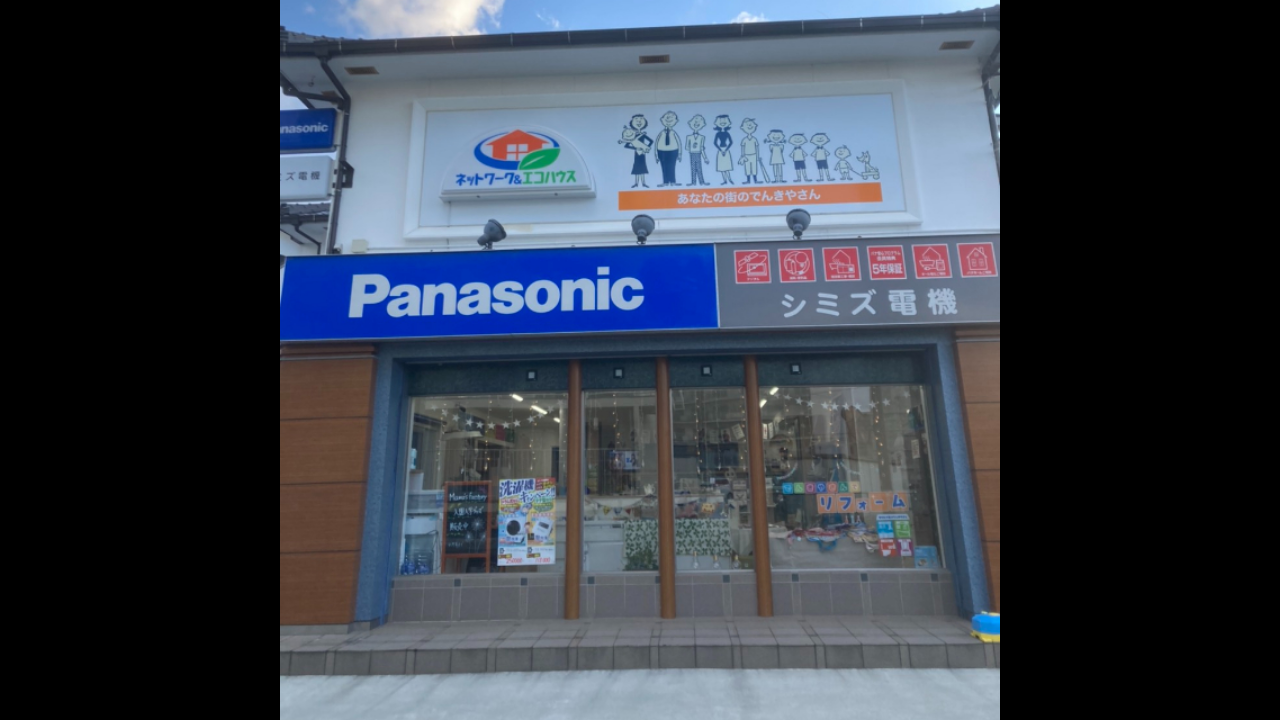

--- FILE ---
content_type: text/html; charset=utf-8
request_url: https://page.line.me/303mxtcx/profile/img
body_size: 6949
content:
<!DOCTYPE html><html lang="en"><script id="oa-script-list" type="application/json">https://page.line-scdn.net/_next/static/chunks/pages/_app-c0b699a9d6347812.js,https://page.line-scdn.net/_next/static/chunks/pages/%5BsearchId%5D/profile/img-5420dcdf93fa9498.js</script><head><meta charSet="UTF-8"/><meta name="viewport" content="width=device-width,initial-scale=1,minimum-scale=1,maximum-scale=1,user-scalable=no,viewport-fit=cover"/><link rel="apple-touch-icon" sizes="180x180" href="https://page.line-scdn.net/favicons/apple-touch-icon.png"/><link rel="icon" type="image/png" sizes="32x32" href="https://page.line-scdn.net/favicons/favicon-32x32.png"/><link rel="icon" type="image/png" sizes="16x16" href="https://page.line-scdn.net/favicons/favicon-16x16.png&quot;"/><link rel="mask-icon" href="https://page.line-scdn.net/favicons/safari-pinned-tab.svg" color="#4ecd00"/><link rel="shortcut icon" href="https://page.line-scdn.net/favicons/favicon.ico"/><meta name="theme-color" content="#ffffff"/><meta property="og:image" content="https://page-share.line.me//%40303mxtcx/global/og_image.png?ts=1769859311931"/><meta name="twitter:card" content="summary_large_image"/><link rel="stylesheet" href="https://unpkg.com/swiper@6.8.1/swiper-bundle.min.css"/><title>シミズ電機 | LINE Official Account</title><meta property="og:title" content="シミズ電機 | LINE Official Account"/><meta name="twitter:title" content="シミズ電機 | LINE Official Account"/><link rel="canonical" href="https://page.line.me/303mxtcx/profile/img"/><meta property="line:service_name" content="Official Account"/><meta name="description" content="シミズ電機&#x27;s LINE official account profile page. Add them as a friend for the latest news."/><link rel="preload" as="image" href="https://voom-obs.line-scdn.net/r/myhome/hex/16378340985416861555bd45237t0edb8476_19cc4053t0edb84a5/w750" media="(max-width: 720px)"/><link rel="preload" as="image" href="https://voom-obs.line-scdn.net/r/myhome/hex/16378340985416861555bd45237t0edb8476_19cc4053t0edb84a5/w960" media="(min-width: 720.1px)"/><meta name="next-head-count" content="19"/><link rel="preload" href="https://page.line-scdn.net/_next/static/css/5066c0effeea9cdd.css" as="style"/><link rel="stylesheet" href="https://page.line-scdn.net/_next/static/css/5066c0effeea9cdd.css" data-n-g=""/><link rel="preload" href="https://page.line-scdn.net/_next/static/css/f1585048c0ed3de6.css" as="style"/><link rel="stylesheet" href="https://page.line-scdn.net/_next/static/css/f1585048c0ed3de6.css" data-n-p=""/><noscript data-n-css=""></noscript><script defer="" nomodule="" src="https://page.line-scdn.net/_next/static/chunks/polyfills-c67a75d1b6f99dc8.js"></script><script src="https://page.line-scdn.net/_next/static/chunks/webpack-53e0f634be95aa19.js" defer=""></script><script src="https://page.line-scdn.net/_next/static/chunks/framework-5d5971fdfab04833.js" defer=""></script><script src="https://page.line-scdn.net/_next/static/chunks/main-34d3f9ccc87faeb3.js" defer=""></script><script src="https://page.line-scdn.net/_next/static/chunks/137-ae3cbf072ff48020.js" defer=""></script><script src="https://page.line-scdn.net/_next/static/bbauL09QAT8MhModpG-Ma/_buildManifest.js" defer=""></script><script src="https://page.line-scdn.net/_next/static/bbauL09QAT8MhModpG-Ma/_ssgManifest.js" defer=""></script></head><body class=""><div id="__next"><div class="wrap_viewer" style="--profile-button-color:#06c755"><header id="header" class="header header_web"><div class="header_wrap"><span class="header_logo"><svg xmlns="http://www.w3.org/2000/svg" fill="none" viewBox="0 0 250 17" class="header_logo_image" role="img" aria-label="LINE OFFICIAL ACCOUNT" title="LINE OFFICIAL ACCOUNT"><path fill="#000" d="M.118 16V1.204H3.88v11.771h6.121V16zm11.607 0V1.204h3.763V16zm6.009 0V1.204h3.189l5.916 8.541h.072V1.204h3.753V16h-3.158l-5.947-8.634h-.072V16zm15.176 0V1.204h10.14v3.025h-6.377V7.15h5.998v2.83h-5.998v2.994h6.378V16zm23.235.267c-4.491 0-7.3-2.943-7.3-7.66v-.02c0-4.707 2.83-7.65 7.3-7.65 4.502 0 7.311 2.943 7.311 7.65v.02c0 4.717-2.8 7.66-7.311 7.66m0-3.118c2.153 0 3.486-1.763 3.486-4.542v-.02c0-2.8-1.363-4.533-3.486-4.533-2.102 0-3.466 1.723-3.466 4.532v.02c0 2.81 1.354 4.543 3.466 4.543M65.291 16V1.204h10.07v3.025h-6.306v3.373h5.732v2.881h-5.732V16zm11.731 0V1.204h10.07v3.025h-6.307v3.373h5.732v2.881h-5.732V16zm11.73 0V1.204h3.764V16zm12.797.267c-4.44 0-7.198-2.84-7.198-7.67v-.01c0-4.83 2.779-7.65 7.198-7.65 3.866 0 6.542 2.481 6.676 5.793v.103h-3.62l-.021-.154c-.235-1.538-1.312-2.625-3.035-2.625-2.06 0-3.363 1.692-3.363 4.522v.01c0 2.861 1.313 4.563 3.374 4.563 1.63 0 2.789-1.015 3.045-2.666l.02-.112h3.62l-.01.112c-.133 3.312-2.84 5.784-6.686 5.784m8.47-.267V1.204h3.763V16zm5.189 0 4.983-14.796h4.604L129.778 16h-3.947l-.923-3.25h-4.83l-.923 3.25zm7.249-11.577-1.6 5.62h3.271l-1.599-5.62zM131.204 16V1.204h3.763v11.771h6.121V16zm14.868 0 4.983-14.796h4.604L160.643 16h-3.948l-.923-3.25h-4.83L150.02 16zm7.249-11.577-1.599 5.62h3.271l-1.6-5.62zm14.653 11.844c-4.44 0-7.198-2.84-7.198-7.67v-.01c0-4.83 2.779-7.65 7.198-7.65 3.866 0 6.542 2.481 6.675 5.793v.103h-3.619l-.021-.154c-.236-1.538-1.312-2.625-3.035-2.625-2.061 0-3.363 1.692-3.363 4.522v.01c0 2.861 1.312 4.563 3.373 4.563 1.631 0 2.789-1.015 3.046-2.666l.02-.112h3.62l-.01.112c-.134 3.312-2.841 5.784-6.686 5.784m15.258 0c-4.44 0-7.198-2.84-7.198-7.67v-.01c0-4.83 2.778-7.65 7.198-7.65 3.866 0 6.542 2.481 6.675 5.793v.103h-3.619l-.021-.154c-.236-1.538-1.312-2.625-3.035-2.625-2.061 0-3.363 1.692-3.363 4.522v.01c0 2.861 1.312 4.563 3.373 4.563 1.631 0 2.789-1.015 3.046-2.666l.02-.112h3.62l-.011.112c-.133 3.312-2.84 5.784-6.685 5.784m15.36 0c-4.491 0-7.3-2.943-7.3-7.66v-.02c0-4.707 2.83-7.65 7.3-7.65 4.502 0 7.311 2.943 7.311 7.65v.02c0 4.717-2.799 7.66-7.311 7.66m0-3.118c2.154 0 3.487-1.763 3.487-4.542v-.02c0-2.8-1.364-4.533-3.487-4.533-2.102 0-3.466 1.723-3.466 4.532v.02c0 2.81 1.354 4.543 3.466 4.543m15.514 3.118c-3.855 0-6.367-2.184-6.367-5.517V1.204h3.763v9.187c0 1.723.923 2.758 2.615 2.758 1.681 0 2.604-1.035 2.604-2.758V1.204h3.763v9.546c0 3.322-2.491 5.517-6.378 5.517M222.73 16V1.204h3.189l5.916 8.541h.072V1.204h3.753V16h-3.158l-5.947-8.634h-.072V16zm18.611 0V4.229h-4.081V1.204h11.915v3.025h-4.081V16z"></path></svg></span></div></header><div class="viewer zoom"><div class="lst_viewer"><div class="viewer_item"><picture class="picture"><img class="image" alt="" src="https://profile.line-scdn.net/0hurcH4myVKl1eMTxxpe9VCmJ0JDApHywVJgdtOiwwcmxyUT0DMF9gM3g2cGQgBTkDYFBsPn0wcW8k?0"/></picture></div></div></div></div></div><script src="https://static.line-scdn.net/liff/edge/versions/2.27.1/sdk.js"></script><script src="https://static.line-scdn.net/uts/edge/stable/uts.js"></script><script id="__NEXT_DATA__" type="application/json">{"props":{"pageProps":{"initialDataString":"{\"lang\":\"en\",\"origin\":\"web\",\"opener\":{},\"device\":\"Desktop\",\"lineAppVersion\":\"\",\"requestedSearchId\":\"303mxtcx\",\"openQrModal\":false,\"isBusinessAccountLineMeDomain\":false,\"account\":{\"accountInfo\":{\"id\":\"580963752071559\",\"countryCode\":\"JP\",\"managingCountryCode\":null,\"basicSearchId\":\"@303mxtcx\",\"subPageId\":\"580963752071560\",\"profileConfig\":{\"activateSearchId\":true,\"activateFollowerCount\":false},\"shareInfoImage\":\"https://page-share.line.me//%40303mxtcx/global/og_image.png?ts=1769859311931\",\"friendCount\":76},\"profile\":{\"type\":\"basic\",\"name\":\"シミズ電機\",\"badgeType\":\"certified\",\"profileImg\":{\"original\":\"https://profile.line-scdn.net/0hurcH4myVKl1eMTxxpe9VCmJ0JDApHywVJgdtOiwwcmxyUT0DMF9gM3g2cGQgBTkDYFBsPn0wcW8k\",\"thumbs\":{\"xSmall\":\"https://profile.line-scdn.net/0hurcH4myVKl1eMTxxpe9VCmJ0JDApHywVJgdtOiwwcmxyUT0DMF9gM3g2cGQgBTkDYFBsPn0wcW8k/preview\",\"small\":\"https://profile.line-scdn.net/0hurcH4myVKl1eMTxxpe9VCmJ0JDApHywVJgdtOiwwcmxyUT0DMF9gM3g2cGQgBTkDYFBsPn0wcW8k/preview\",\"mid\":\"https://profile.line-scdn.net/0hurcH4myVKl1eMTxxpe9VCmJ0JDApHywVJgdtOiwwcmxyUT0DMF9gM3g2cGQgBTkDYFBsPn0wcW8k/preview\",\"large\":\"https://profile.line-scdn.net/0hurcH4myVKl1eMTxxpe9VCmJ0JDApHywVJgdtOiwwcmxyUT0DMF9gM3g2cGQgBTkDYFBsPn0wcW8k/preview\",\"xLarge\":\"https://profile.line-scdn.net/0hurcH4myVKl1eMTxxpe9VCmJ0JDApHywVJgdtOiwwcmxyUT0DMF9gM3g2cGQgBTkDYFBsPn0wcW8k/preview\",\"xxLarge\":\"https://profile.line-scdn.net/0hurcH4myVKl1eMTxxpe9VCmJ0JDApHywVJgdtOiwwcmxyUT0DMF9gM3g2cGQgBTkDYFBsPn0wcW8k/preview\"}},\"btnList\":[{\"type\":\"chat\",\"color\":\"#3c3e43\",\"chatReplyTimeDisplay\":false},{\"type\":\"home\",\"color\":\"#3c3e43\"}],\"buttonColor\":null,\"info\":{\"statusMsg\":\"\",\"basicInfo\":null},\"oaCallable\":false,\"floatingBarMessageList\":[],\"actionButtonServiceUrls\":[{\"buttonType\":\"HOME\",\"url\":\"https://line.me/R/home/public/main?id=303mxtcx\"}],\"displayInformation\":{\"workingTime\":null,\"budget\":null,\"callType\":null,\"oaCallable\":false,\"oaCallAnyway\":false,\"tel\":null,\"website\":null,\"address\":null,\"newAddress\":null,\"oldAddressDeprecated\":false}},\"pluginList\":[{\"type\":\"media\",\"id\":\"580963752071561\",\"content\":{\"itemList\":[{\"type\":\"media\",\"id\":\"1163783416605088300\",\"srcType\":\"timeline\",\"item\":{\"type\":\"photo\",\"body\":\"お客様への感謝を込めて、明日から三日間。\\nお客様大感謝を開催いたします。\\n多くのお客様のご来店をスタッフ一同心よりお待ちしております。\",\"img\":{\"original\":\"https://voom-obs.line-scdn.net/r/myhome/hex/16378340985416861555bd45237t0edb8476_19cc4053t0edb84a5\",\"thumbs\":{\"xSmall\":\"https://voom-obs.line-scdn.net/r/myhome/hex/16378340985416861555bd45237t0edb8476_19cc4053t0edb84a5/w100\",\"small\":\"https://voom-obs.line-scdn.net/r/myhome/hex/16378340985416861555bd45237t0edb8476_19cc4053t0edb84a5/w240\",\"mid\":\"https://voom-obs.line-scdn.net/r/myhome/hex/16378340985416861555bd45237t0edb8476_19cc4053t0edb84a5/w480\",\"large\":\"https://voom-obs.line-scdn.net/r/myhome/hex/16378340985416861555bd45237t0edb8476_19cc4053t0edb84a5/w750\",\"xLarge\":\"https://voom-obs.line-scdn.net/r/myhome/hex/16378340985416861555bd45237t0edb8476_19cc4053t0edb84a5/w960\",\"xxLarge\":\"https://voom-obs.line-scdn.net/r/myhome/hex/16378340985416861555bd45237t0edb8476_19cc4053t0edb84a5/w2400\"}}}},{\"type\":\"media\",\"id\":\"1163522809605087500\",\"srcType\":\"timeline\",\"item\":{\"type\":\"photo\",\"body\":\"11月1日から12月31日まで\\n松山市プレミアム付商品券が当店でもご利用できます。\\nプレミアム率20%の共通券と\\nプレミアム率30%の限定券両方がご利用いただけます。\\n\\n是非この機会に当店をご利用ください(^^)\",\"img\":{\"original\":\"https://voom-obs.line-scdn.net/r/myhome/hex/16352271300168619855cc37374t0eb3bcee_19d01857t0eb3c0b0\",\"thumbs\":{\"xSmall\":\"https://voom-obs.line-scdn.net/r/myhome/hex/16352271300168619855cc37374t0eb3bcee_19d01857t0eb3c0b0/w100\",\"small\":\"https://voom-obs.line-scdn.net/r/myhome/hex/16352271300168619855cc37374t0eb3bcee_19d01857t0eb3c0b0/w240\",\"mid\":\"https://voom-obs.line-scdn.net/r/myhome/hex/16352271300168619855cc37374t0eb3bcee_19d01857t0eb3c0b0/w480\",\"large\":\"https://voom-obs.line-scdn.net/r/myhome/hex/16352271300168619855cc37374t0eb3bcee_19d01857t0eb3c0b0/w750\",\"xLarge\":\"https://voom-obs.line-scdn.net/r/myhome/hex/16352271300168619855cc37374t0eb3bcee_19d01857t0eb3c0b0/w960\",\"xxLarge\":\"https://voom-obs.line-scdn.net/r/myhome/hex/16352271300168619855cc37374t0eb3bcee_19d01857t0eb3c0b0/w2400\"}}}},{\"type\":\"media\",\"id\":\"1162399798505089500\",\"srcType\":\"timeline\",\"item\":{\"type\":\"photo\",\"body\":\"本日6月18日から20日まで\\n当店で夏のパナソニックフェアを開催しています。\\n\\n今回はパナソニック節水型トイレアラウーノを展示しています。\\n\\n自宅時間が増え電気代、水道代が気になる方は是非この機会にご覧になってください。\\n\\n3日間お待ちしています。\",\"img\":{\"original\":\"https://voom-obs.line-scdn.net/r/myhome/hex/162399763463524846122663242t0e0863e0_19c94037t0e086510\",\"thumbs\":{\"xSmall\":\"https://voom-obs.line-scdn.net/r/myhome/hex/162399763463524846122663242t0e0863e0_19c94037t0e086510/w100\",\"small\":\"https://voom-obs.line-scdn.net/r/myhome/hex/162399763463524846122663242t0e0863e0_19c94037t0e086510/w240\",\"mid\":\"https://voom-obs.line-scdn.net/r/myhome/hex/162399763463524846122663242t0e0863e0_19c94037t0e086510/w480\",\"large\":\"https://voom-obs.line-scdn.net/r/myhome/hex/162399763463524846122663242t0e0863e0_19c94037t0e086510/w750\",\"xLarge\":\"https://voom-obs.line-scdn.net/r/myhome/hex/162399763463524846122663242t0e0863e0_19c94037t0e086510/w960\",\"xxLarge\":\"https://voom-obs.line-scdn.net/r/myhome/hex/162399763463524846122663242t0e0863e0_19c94037t0e086510/w2400\"}}}}]}},{\"type\":\"recommendation\",\"id\":\"RecommendationPlugin\",\"content\":{\"i2i\":{\"itemList\":[{\"accountId\":\"098kbtod\",\"name\":\"ケーズデンキ\",\"img\":{\"original\":\"https://profile.line-scdn.net/0h2wkMI-68bVhWNHj7g2oSD2pxYzUhGmsQLgIqPScxMzhzBHgNaloqOXA1Oj99DX8OOVBya3Y2Yzh4\",\"thumbs\":{\"xSmall\":\"https://profile.line-scdn.net/0h2wkMI-68bVhWNHj7g2oSD2pxYzUhGmsQLgIqPScxMzhzBHgNaloqOXA1Oj99DX8OOVBya3Y2Yzh4/preview\",\"small\":\"https://profile.line-scdn.net/0h2wkMI-68bVhWNHj7g2oSD2pxYzUhGmsQLgIqPScxMzhzBHgNaloqOXA1Oj99DX8OOVBya3Y2Yzh4/preview\",\"mid\":\"https://profile.line-scdn.net/0h2wkMI-68bVhWNHj7g2oSD2pxYzUhGmsQLgIqPScxMzhzBHgNaloqOXA1Oj99DX8OOVBya3Y2Yzh4/preview\",\"large\":\"https://profile.line-scdn.net/0h2wkMI-68bVhWNHj7g2oSD2pxYzUhGmsQLgIqPScxMzhzBHgNaloqOXA1Oj99DX8OOVBya3Y2Yzh4/preview\",\"xLarge\":\"https://profile.line-scdn.net/0h2wkMI-68bVhWNHj7g2oSD2pxYzUhGmsQLgIqPScxMzhzBHgNaloqOXA1Oj99DX8OOVBya3Y2Yzh4/preview\",\"xxLarge\":\"https://profile.line-scdn.net/0h2wkMI-68bVhWNHj7g2oSD2pxYzUhGmsQLgIqPScxMzhzBHgNaloqOXA1Oj99DX8OOVBya3Y2Yzh4/preview\"}},\"badgeType\":\"certified\",\"friendCount\":1926671,\"pluginIconList\":[]},{\"accountId\":\"634oqtiy\",\"name\":\"ドン・キホーテ Don Quijote\",\"img\":{\"original\":\"https://profile.line-scdn.net/0hb14xFE7jPR4JASIRM7tCSTVEM3N-LztWcWcgKCtSMCtzNy0bNm4iey4ENHx3Y3oYMDN0KCoHNH4i\",\"thumbs\":{\"xSmall\":\"https://profile.line-scdn.net/0hb14xFE7jPR4JASIRM7tCSTVEM3N-LztWcWcgKCtSMCtzNy0bNm4iey4ENHx3Y3oYMDN0KCoHNH4i/preview\",\"small\":\"https://profile.line-scdn.net/0hb14xFE7jPR4JASIRM7tCSTVEM3N-LztWcWcgKCtSMCtzNy0bNm4iey4ENHx3Y3oYMDN0KCoHNH4i/preview\",\"mid\":\"https://profile.line-scdn.net/0hb14xFE7jPR4JASIRM7tCSTVEM3N-LztWcWcgKCtSMCtzNy0bNm4iey4ENHx3Y3oYMDN0KCoHNH4i/preview\",\"large\":\"https://profile.line-scdn.net/0hb14xFE7jPR4JASIRM7tCSTVEM3N-LztWcWcgKCtSMCtzNy0bNm4iey4ENHx3Y3oYMDN0KCoHNH4i/preview\",\"xLarge\":\"https://profile.line-scdn.net/0hb14xFE7jPR4JASIRM7tCSTVEM3N-LztWcWcgKCtSMCtzNy0bNm4iey4ENHx3Y3oYMDN0KCoHNH4i/preview\",\"xxLarge\":\"https://profile.line-scdn.net/0hb14xFE7jPR4JASIRM7tCSTVEM3N-LztWcWcgKCtSMCtzNy0bNm4iey4ENHx3Y3oYMDN0KCoHNH4i/preview\"}},\"badgeType\":\"certified\",\"friendCount\":1519139,\"pluginIconList\":[]},{\"accountId\":\"750njypa\",\"name\":\"ニトリ\",\"img\":{\"original\":\"https://profile.line-scdn.net/0h6KhmjiNEaWRVFESqwWMWM2lRZwkiOm8sLXMuUXQQMFd_cy8yOXFzUSAUMAFwdHtnPXJ0ViQQMlN5\",\"thumbs\":{\"xSmall\":\"https://profile.line-scdn.net/0h6KhmjiNEaWRVFESqwWMWM2lRZwkiOm8sLXMuUXQQMFd_cy8yOXFzUSAUMAFwdHtnPXJ0ViQQMlN5/preview\",\"small\":\"https://profile.line-scdn.net/0h6KhmjiNEaWRVFESqwWMWM2lRZwkiOm8sLXMuUXQQMFd_cy8yOXFzUSAUMAFwdHtnPXJ0ViQQMlN5/preview\",\"mid\":\"https://profile.line-scdn.net/0h6KhmjiNEaWRVFESqwWMWM2lRZwkiOm8sLXMuUXQQMFd_cy8yOXFzUSAUMAFwdHtnPXJ0ViQQMlN5/preview\",\"large\":\"https://profile.line-scdn.net/0h6KhmjiNEaWRVFESqwWMWM2lRZwkiOm8sLXMuUXQQMFd_cy8yOXFzUSAUMAFwdHtnPXJ0ViQQMlN5/preview\",\"xLarge\":\"https://profile.line-scdn.net/0h6KhmjiNEaWRVFESqwWMWM2lRZwkiOm8sLXMuUXQQMFd_cy8yOXFzUSAUMAFwdHtnPXJ0ViQQMlN5/preview\",\"xxLarge\":\"https://profile.line-scdn.net/0h6KhmjiNEaWRVFESqwWMWM2lRZwkiOm8sLXMuUXQQMFd_cy8yOXFzUSAUMAFwdHtnPXJ0ViQQMlN5/preview\"}},\"badgeType\":\"premium\",\"friendCount\":31646818,\"pluginIconList\":[]},{\"accountId\":\"396fvvrf\",\"name\":\"一番くじ\",\"img\":{\"original\":\"https://profile.line-scdn.net/0hdqX-PnAWO15lVCpElpVECVkRNTMSej0WHTR3MBAAYWodZnhfDTJ2MBJcMGxNMyhYWGJ3MBUEMj1K\",\"thumbs\":{\"xSmall\":\"https://profile.line-scdn.net/0hdqX-PnAWO15lVCpElpVECVkRNTMSej0WHTR3MBAAYWodZnhfDTJ2MBJcMGxNMyhYWGJ3MBUEMj1K/preview\",\"small\":\"https://profile.line-scdn.net/0hdqX-PnAWO15lVCpElpVECVkRNTMSej0WHTR3MBAAYWodZnhfDTJ2MBJcMGxNMyhYWGJ3MBUEMj1K/preview\",\"mid\":\"https://profile.line-scdn.net/0hdqX-PnAWO15lVCpElpVECVkRNTMSej0WHTR3MBAAYWodZnhfDTJ2MBJcMGxNMyhYWGJ3MBUEMj1K/preview\",\"large\":\"https://profile.line-scdn.net/0hdqX-PnAWO15lVCpElpVECVkRNTMSej0WHTR3MBAAYWodZnhfDTJ2MBJcMGxNMyhYWGJ3MBUEMj1K/preview\",\"xLarge\":\"https://profile.line-scdn.net/0hdqX-PnAWO15lVCpElpVECVkRNTMSej0WHTR3MBAAYWodZnhfDTJ2MBJcMGxNMyhYWGJ3MBUEMj1K/preview\",\"xxLarge\":\"https://profile.line-scdn.net/0hdqX-PnAWO15lVCpElpVECVkRNTMSej0WHTR3MBAAYWodZnhfDTJ2MBJcMGxNMyhYWGJ3MBUEMj1K/preview\"}},\"badgeType\":\"premium\",\"friendCount\":10993302,\"pluginIconList\":[]},{\"accountId\":\"cmv5320i\",\"name\":\"アエナ\",\"img\":{\"original\":\"https://profile.line-scdn.net/0h8y8hdk7lZ1YFEUr3ge4YATlUaTtyP2EefXUqYykZaWR7JHJQPnIpOCFEazJ6JikHbXd4ZHBDPmAh\",\"thumbs\":{\"xSmall\":\"https://profile.line-scdn.net/0h8y8hdk7lZ1YFEUr3ge4YATlUaTtyP2EefXUqYykZaWR7JHJQPnIpOCFEazJ6JikHbXd4ZHBDPmAh/preview\",\"small\":\"https://profile.line-scdn.net/0h8y8hdk7lZ1YFEUr3ge4YATlUaTtyP2EefXUqYykZaWR7JHJQPnIpOCFEazJ6JikHbXd4ZHBDPmAh/preview\",\"mid\":\"https://profile.line-scdn.net/0h8y8hdk7lZ1YFEUr3ge4YATlUaTtyP2EefXUqYykZaWR7JHJQPnIpOCFEazJ6JikHbXd4ZHBDPmAh/preview\",\"large\":\"https://profile.line-scdn.net/0h8y8hdk7lZ1YFEUr3ge4YATlUaTtyP2EefXUqYykZaWR7JHJQPnIpOCFEazJ6JikHbXd4ZHBDPmAh/preview\",\"xLarge\":\"https://profile.line-scdn.net/0h8y8hdk7lZ1YFEUr3ge4YATlUaTtyP2EefXUqYykZaWR7JHJQPnIpOCFEazJ6JikHbXd4ZHBDPmAh/preview\",\"xxLarge\":\"https://profile.line-scdn.net/0h8y8hdk7lZ1YFEUr3ge4YATlUaTtyP2EefXUqYykZaWR7JHJQPnIpOCFEazJ6JikHbXd4ZHBDPmAh/preview\"}},\"badgeType\":\"certified\",\"friendCount\":4139277,\"pluginIconList\":[]},{\"accountId\":\"hyo0054v\",\"name\":\"セカンドストリート\",\"img\":{\"original\":\"https://profile.line-scdn.net/0hL38kLW_XExwFEj-UosRsSzlXHXFyPBVUfX0OeXARTCUrIFYeaXQJLyIaTSh8dgEZO3ZVfSgWHXl4\",\"thumbs\":{\"xSmall\":\"https://profile.line-scdn.net/0hL38kLW_XExwFEj-UosRsSzlXHXFyPBVUfX0OeXARTCUrIFYeaXQJLyIaTSh8dgEZO3ZVfSgWHXl4/preview\",\"small\":\"https://profile.line-scdn.net/0hL38kLW_XExwFEj-UosRsSzlXHXFyPBVUfX0OeXARTCUrIFYeaXQJLyIaTSh8dgEZO3ZVfSgWHXl4/preview\",\"mid\":\"https://profile.line-scdn.net/0hL38kLW_XExwFEj-UosRsSzlXHXFyPBVUfX0OeXARTCUrIFYeaXQJLyIaTSh8dgEZO3ZVfSgWHXl4/preview\",\"large\":\"https://profile.line-scdn.net/0hL38kLW_XExwFEj-UosRsSzlXHXFyPBVUfX0OeXARTCUrIFYeaXQJLyIaTSh8dgEZO3ZVfSgWHXl4/preview\",\"xLarge\":\"https://profile.line-scdn.net/0hL38kLW_XExwFEj-UosRsSzlXHXFyPBVUfX0OeXARTCUrIFYeaXQJLyIaTSh8dgEZO3ZVfSgWHXl4/preview\",\"xxLarge\":\"https://profile.line-scdn.net/0hL38kLW_XExwFEj-UosRsSzlXHXFyPBVUfX0OeXARTCUrIFYeaXQJLyIaTSh8dgEZO3ZVfSgWHXl4/preview\"}},\"badgeType\":\"certified\",\"friendCount\":3277673,\"pluginIconList\":[]},{\"accountId\":\"206divyc\",\"name\":\"DECORTÉ\",\"img\":{\"original\":\"https://profile.line-scdn.net/0hBrRSZ9hAHV1vKgufbGhiClNvEzAYBBsVFxlUO0MsQ2hFEgkKA01WaBopS29AGlMIV0VXPRp_EzoV\",\"thumbs\":{\"xSmall\":\"https://profile.line-scdn.net/0hBrRSZ9hAHV1vKgufbGhiClNvEzAYBBsVFxlUO0MsQ2hFEgkKA01WaBopS29AGlMIV0VXPRp_EzoV/preview\",\"small\":\"https://profile.line-scdn.net/0hBrRSZ9hAHV1vKgufbGhiClNvEzAYBBsVFxlUO0MsQ2hFEgkKA01WaBopS29AGlMIV0VXPRp_EzoV/preview\",\"mid\":\"https://profile.line-scdn.net/0hBrRSZ9hAHV1vKgufbGhiClNvEzAYBBsVFxlUO0MsQ2hFEgkKA01WaBopS29AGlMIV0VXPRp_EzoV/preview\",\"large\":\"https://profile.line-scdn.net/0hBrRSZ9hAHV1vKgufbGhiClNvEzAYBBsVFxlUO0MsQ2hFEgkKA01WaBopS29AGlMIV0VXPRp_EzoV/preview\",\"xLarge\":\"https://profile.line-scdn.net/0hBrRSZ9hAHV1vKgufbGhiClNvEzAYBBsVFxlUO0MsQ2hFEgkKA01WaBopS29AGlMIV0VXPRp_EzoV/preview\",\"xxLarge\":\"https://profile.line-scdn.net/0hBrRSZ9hAHV1vKgufbGhiClNvEzAYBBsVFxlUO0MsQ2hFEgkKA01WaBopS29AGlMIV0VXPRp_EzoV/preview\"}},\"badgeType\":\"certified\",\"friendCount\":2258803,\"pluginIconList\":[]},{\"accountId\":\"znn3774h\",\"name\":\"OK自動車\",\"img\":{\"original\":\"https://profile.line-scdn.net/0h57g8uh5OahhaQXuuF0sVT2YEZHUtb2xQIicgKywUZnsgcC9PMnBwfSxBPSB0dSseNHcsLHhCM311\",\"thumbs\":{\"xSmall\":\"https://profile.line-scdn.net/0h57g8uh5OahhaQXuuF0sVT2YEZHUtb2xQIicgKywUZnsgcC9PMnBwfSxBPSB0dSseNHcsLHhCM311/preview\",\"small\":\"https://profile.line-scdn.net/0h57g8uh5OahhaQXuuF0sVT2YEZHUtb2xQIicgKywUZnsgcC9PMnBwfSxBPSB0dSseNHcsLHhCM311/preview\",\"mid\":\"https://profile.line-scdn.net/0h57g8uh5OahhaQXuuF0sVT2YEZHUtb2xQIicgKywUZnsgcC9PMnBwfSxBPSB0dSseNHcsLHhCM311/preview\",\"large\":\"https://profile.line-scdn.net/0h57g8uh5OahhaQXuuF0sVT2YEZHUtb2xQIicgKywUZnsgcC9PMnBwfSxBPSB0dSseNHcsLHhCM311/preview\",\"xLarge\":\"https://profile.line-scdn.net/0h57g8uh5OahhaQXuuF0sVT2YEZHUtb2xQIicgKywUZnsgcC9PMnBwfSxBPSB0dSseNHcsLHhCM311/preview\",\"xxLarge\":\"https://profile.line-scdn.net/0h57g8uh5OahhaQXuuF0sVT2YEZHUtb2xQIicgKywUZnsgcC9PMnBwfSxBPSB0dSseNHcsLHhCM311/preview\"}},\"badgeType\":\"certified\",\"friendCount\":815,\"pluginIconList\":[]},{\"accountId\":\"ztj6439z\",\"name\":\"ワークウェイ高松中央店\",\"img\":{\"original\":\"https://profile.line-scdn.net/0h46R4g2-DaxlvTUHiFNwUTlMIZXQYY21RFyN2K0gYPH5EfngYUygtdk9IPCsSKXxPUywkLxofNHsW\",\"thumbs\":{\"xSmall\":\"https://profile.line-scdn.net/0h46R4g2-DaxlvTUHiFNwUTlMIZXQYY21RFyN2K0gYPH5EfngYUygtdk9IPCsSKXxPUywkLxofNHsW/preview\",\"small\":\"https://profile.line-scdn.net/0h46R4g2-DaxlvTUHiFNwUTlMIZXQYY21RFyN2K0gYPH5EfngYUygtdk9IPCsSKXxPUywkLxofNHsW/preview\",\"mid\":\"https://profile.line-scdn.net/0h46R4g2-DaxlvTUHiFNwUTlMIZXQYY21RFyN2K0gYPH5EfngYUygtdk9IPCsSKXxPUywkLxofNHsW/preview\",\"large\":\"https://profile.line-scdn.net/0h46R4g2-DaxlvTUHiFNwUTlMIZXQYY21RFyN2K0gYPH5EfngYUygtdk9IPCsSKXxPUywkLxofNHsW/preview\",\"xLarge\":\"https://profile.line-scdn.net/0h46R4g2-DaxlvTUHiFNwUTlMIZXQYY21RFyN2K0gYPH5EfngYUygtdk9IPCsSKXxPUywkLxofNHsW/preview\",\"xxLarge\":\"https://profile.line-scdn.net/0h46R4g2-DaxlvTUHiFNwUTlMIZXQYY21RFyN2K0gYPH5EfngYUygtdk9IPCsSKXxPUywkLxofNHsW/preview\"}},\"badgeType\":\"certified\",\"friendCount\":1772,\"pluginIconList\":[\"coupon\",\"rewardCard\"]},{\"accountId\":\"597vzwhe\",\"name\":\"保内町商工会\",\"img\":{\"original\":\"https://profile.line-scdn.net/0hBdxHOIFGHUtFMQoyBzJiHHl0EyYyHxsDPVACeWYzEX5tBVpJLVUBLmY1Sik8B1JKfgRQLDQ0Q3Ng\",\"thumbs\":{\"xSmall\":\"https://profile.line-scdn.net/0hBdxHOIFGHUtFMQoyBzJiHHl0EyYyHxsDPVACeWYzEX5tBVpJLVUBLmY1Sik8B1JKfgRQLDQ0Q3Ng/preview\",\"small\":\"https://profile.line-scdn.net/0hBdxHOIFGHUtFMQoyBzJiHHl0EyYyHxsDPVACeWYzEX5tBVpJLVUBLmY1Sik8B1JKfgRQLDQ0Q3Ng/preview\",\"mid\":\"https://profile.line-scdn.net/0hBdxHOIFGHUtFMQoyBzJiHHl0EyYyHxsDPVACeWYzEX5tBVpJLVUBLmY1Sik8B1JKfgRQLDQ0Q3Ng/preview\",\"large\":\"https://profile.line-scdn.net/0hBdxHOIFGHUtFMQoyBzJiHHl0EyYyHxsDPVACeWYzEX5tBVpJLVUBLmY1Sik8B1JKfgRQLDQ0Q3Ng/preview\",\"xLarge\":\"https://profile.line-scdn.net/0hBdxHOIFGHUtFMQoyBzJiHHl0EyYyHxsDPVACeWYzEX5tBVpJLVUBLmY1Sik8B1JKfgRQLDQ0Q3Ng/preview\",\"xxLarge\":\"https://profile.line-scdn.net/0hBdxHOIFGHUtFMQoyBzJiHHl0EyYyHxsDPVACeWYzEX5tBVpJLVUBLmY1Sik8B1JKfgRQLDQ0Q3Ng/preview\"}},\"badgeType\":\"certified\",\"friendCount\":174,\"pluginIconList\":[]},{\"accountId\":\"858wazpl\",\"name\":\"(有)池田クリーニング店 東大洲店\",\"img\":{\"original\":\"https://profile.line-scdn.net/0hmhSbZjM9MkduGyAPDeJNEFJePCoZNTQPFn14dEMfa3dDLyZEB3gtJxkdaSAQfHMRB3ovdEMfanAX\",\"thumbs\":{\"xSmall\":\"https://profile.line-scdn.net/0hmhSbZjM9MkduGyAPDeJNEFJePCoZNTQPFn14dEMfa3dDLyZEB3gtJxkdaSAQfHMRB3ovdEMfanAX/preview\",\"small\":\"https://profile.line-scdn.net/0hmhSbZjM9MkduGyAPDeJNEFJePCoZNTQPFn14dEMfa3dDLyZEB3gtJxkdaSAQfHMRB3ovdEMfanAX/preview\",\"mid\":\"https://profile.line-scdn.net/0hmhSbZjM9MkduGyAPDeJNEFJePCoZNTQPFn14dEMfa3dDLyZEB3gtJxkdaSAQfHMRB3ovdEMfanAX/preview\",\"large\":\"https://profile.line-scdn.net/0hmhSbZjM9MkduGyAPDeJNEFJePCoZNTQPFn14dEMfa3dDLyZEB3gtJxkdaSAQfHMRB3ovdEMfanAX/preview\",\"xLarge\":\"https://profile.line-scdn.net/0hmhSbZjM9MkduGyAPDeJNEFJePCoZNTQPFn14dEMfa3dDLyZEB3gtJxkdaSAQfHMRB3ovdEMfanAX/preview\",\"xxLarge\":\"https://profile.line-scdn.net/0hmhSbZjM9MkduGyAPDeJNEFJePCoZNTQPFn14dEMfa3dDLyZEB3gtJxkdaSAQfHMRB3ovdEMfanAX/preview\"}},\"badgeType\":\"certified\",\"friendCount\":372,\"pluginIconList\":[\"rewardCard\"]},{\"accountId\":\"617kzalj\",\"name\":\"タイヤ館 松山\",\"img\":{\"original\":\"https://profile.line-scdn.net/0hOypRnUL_EFZNKwKcJMhvAXFuHjs6BRYeNRhcZDwqTjJpGFJUIx9cYG4sHmI0E1VQdxkLZzt8HmEy\",\"thumbs\":{\"xSmall\":\"https://profile.line-scdn.net/0hOypRnUL_EFZNKwKcJMhvAXFuHjs6BRYeNRhcZDwqTjJpGFJUIx9cYG4sHmI0E1VQdxkLZzt8HmEy/preview\",\"small\":\"https://profile.line-scdn.net/0hOypRnUL_EFZNKwKcJMhvAXFuHjs6BRYeNRhcZDwqTjJpGFJUIx9cYG4sHmI0E1VQdxkLZzt8HmEy/preview\",\"mid\":\"https://profile.line-scdn.net/0hOypRnUL_EFZNKwKcJMhvAXFuHjs6BRYeNRhcZDwqTjJpGFJUIx9cYG4sHmI0E1VQdxkLZzt8HmEy/preview\",\"large\":\"https://profile.line-scdn.net/0hOypRnUL_EFZNKwKcJMhvAXFuHjs6BRYeNRhcZDwqTjJpGFJUIx9cYG4sHmI0E1VQdxkLZzt8HmEy/preview\",\"xLarge\":\"https://profile.line-scdn.net/0hOypRnUL_EFZNKwKcJMhvAXFuHjs6BRYeNRhcZDwqTjJpGFJUIx9cYG4sHmI0E1VQdxkLZzt8HmEy/preview\",\"xxLarge\":\"https://profile.line-scdn.net/0hOypRnUL_EFZNKwKcJMhvAXFuHjs6BRYeNRhcZDwqTjJpGFJUIx9cYG4sHmI0E1VQdxkLZzt8HmEy/preview\"}},\"badgeType\":\"certified\",\"friendCount\":545,\"pluginIconList\":[]},{\"accountId\":\"119ahqip\",\"name\":\"ビースリー高松三越店\",\"img\":{\"original\":\"https://profile.line-scdn.net/0hl0vksxQcMx9LEiRIXA9MSHdXPXI8PDVXM3d5fWoSaypjIn0dI3V5ejwVPns0cSBPJyArcWoVbyZn\",\"thumbs\":{\"xSmall\":\"https://profile.line-scdn.net/0hl0vksxQcMx9LEiRIXA9MSHdXPXI8PDVXM3d5fWoSaypjIn0dI3V5ejwVPns0cSBPJyArcWoVbyZn/preview\",\"small\":\"https://profile.line-scdn.net/0hl0vksxQcMx9LEiRIXA9MSHdXPXI8PDVXM3d5fWoSaypjIn0dI3V5ejwVPns0cSBPJyArcWoVbyZn/preview\",\"mid\":\"https://profile.line-scdn.net/0hl0vksxQcMx9LEiRIXA9MSHdXPXI8PDVXM3d5fWoSaypjIn0dI3V5ejwVPns0cSBPJyArcWoVbyZn/preview\",\"large\":\"https://profile.line-scdn.net/0hl0vksxQcMx9LEiRIXA9MSHdXPXI8PDVXM3d5fWoSaypjIn0dI3V5ejwVPns0cSBPJyArcWoVbyZn/preview\",\"xLarge\":\"https://profile.line-scdn.net/0hl0vksxQcMx9LEiRIXA9MSHdXPXI8PDVXM3d5fWoSaypjIn0dI3V5ejwVPns0cSBPJyArcWoVbyZn/preview\",\"xxLarge\":\"https://profile.line-scdn.net/0hl0vksxQcMx9LEiRIXA9MSHdXPXI8PDVXM3d5fWoSaypjIn0dI3V5ejwVPns0cSBPJyArcWoVbyZn/preview\"}},\"badgeType\":\"certified\",\"friendCount\":1149,\"pluginIconList\":[]},{\"accountId\":\"528esavy\",\"name\":\"イズミヤ\",\"img\":{\"original\":\"https://profile.line-scdn.net/0hXMHFJuNwB2J1PxVc32N4NUl6CQ8CEQEqDQxABVk-DFMNBxQyT1wdAAVoCgVeD0hkQA1NDFg4CloK\",\"thumbs\":{\"xSmall\":\"https://profile.line-scdn.net/0hXMHFJuNwB2J1PxVc32N4NUl6CQ8CEQEqDQxABVk-DFMNBxQyT1wdAAVoCgVeD0hkQA1NDFg4CloK/preview\",\"small\":\"https://profile.line-scdn.net/0hXMHFJuNwB2J1PxVc32N4NUl6CQ8CEQEqDQxABVk-DFMNBxQyT1wdAAVoCgVeD0hkQA1NDFg4CloK/preview\",\"mid\":\"https://profile.line-scdn.net/0hXMHFJuNwB2J1PxVc32N4NUl6CQ8CEQEqDQxABVk-DFMNBxQyT1wdAAVoCgVeD0hkQA1NDFg4CloK/preview\",\"large\":\"https://profile.line-scdn.net/0hXMHFJuNwB2J1PxVc32N4NUl6CQ8CEQEqDQxABVk-DFMNBxQyT1wdAAVoCgVeD0hkQA1NDFg4CloK/preview\",\"xLarge\":\"https://profile.line-scdn.net/0hXMHFJuNwB2J1PxVc32N4NUl6CQ8CEQEqDQxABVk-DFMNBxQyT1wdAAVoCgVeD0hkQA1NDFg4CloK/preview\",\"xxLarge\":\"https://profile.line-scdn.net/0hXMHFJuNwB2J1PxVc32N4NUl6CQ8CEQEqDQxABVk-DFMNBxQyT1wdAAVoCgVeD0hkQA1NDFg4CloK/preview\"}},\"badgeType\":\"certified\",\"friendCount\":335831,\"pluginIconList\":[]},{\"accountId\":\"757kvubp\",\"name\":\"アルビオン\",\"img\":{\"original\":\"https://profile.line-scdn.net/0hiMAJXm3vNmJ8Myb4YsRJNUB2OA8LHTAqBFJ7V1xhbVRUA3ExQFErA1E3PFJZASQySVB6AQ1kbgcE\",\"thumbs\":{\"xSmall\":\"https://profile.line-scdn.net/0hiMAJXm3vNmJ8Myb4YsRJNUB2OA8LHTAqBFJ7V1xhbVRUA3ExQFErA1E3PFJZASQySVB6AQ1kbgcE/preview\",\"small\":\"https://profile.line-scdn.net/0hiMAJXm3vNmJ8Myb4YsRJNUB2OA8LHTAqBFJ7V1xhbVRUA3ExQFErA1E3PFJZASQySVB6AQ1kbgcE/preview\",\"mid\":\"https://profile.line-scdn.net/0hiMAJXm3vNmJ8Myb4YsRJNUB2OA8LHTAqBFJ7V1xhbVRUA3ExQFErA1E3PFJZASQySVB6AQ1kbgcE/preview\",\"large\":\"https://profile.line-scdn.net/0hiMAJXm3vNmJ8Myb4YsRJNUB2OA8LHTAqBFJ7V1xhbVRUA3ExQFErA1E3PFJZASQySVB6AQ1kbgcE/preview\",\"xLarge\":\"https://profile.line-scdn.net/0hiMAJXm3vNmJ8Myb4YsRJNUB2OA8LHTAqBFJ7V1xhbVRUA3ExQFErA1E3PFJZASQySVB6AQ1kbgcE/preview\",\"xxLarge\":\"https://profile.line-scdn.net/0hiMAJXm3vNmJ8Myb4YsRJNUB2OA8LHTAqBFJ7V1xhbVRUA3ExQFErA1E3PFJZASQySVB6AQ1kbgcE/preview\"}},\"badgeType\":\"certified\",\"friendCount\":691548,\"pluginIconList\":[]},{\"accountId\":\"723bzbsm\",\"name\":\"阪急オアシス\",\"img\":{\"original\":\"https://profile.line-scdn.net/0hrEQ2eiBvLWpsSwSAKFBSPVAOIwcbZSsiFChiWEhCJg1EfG48BywyW0xLcl9BfmI8Un9jDB4cclpG\",\"thumbs\":{\"xSmall\":\"https://profile.line-scdn.net/0hrEQ2eiBvLWpsSwSAKFBSPVAOIwcbZSsiFChiWEhCJg1EfG48BywyW0xLcl9BfmI8Un9jDB4cclpG/preview\",\"small\":\"https://profile.line-scdn.net/0hrEQ2eiBvLWpsSwSAKFBSPVAOIwcbZSsiFChiWEhCJg1EfG48BywyW0xLcl9BfmI8Un9jDB4cclpG/preview\",\"mid\":\"https://profile.line-scdn.net/0hrEQ2eiBvLWpsSwSAKFBSPVAOIwcbZSsiFChiWEhCJg1EfG48BywyW0xLcl9BfmI8Un9jDB4cclpG/preview\",\"large\":\"https://profile.line-scdn.net/0hrEQ2eiBvLWpsSwSAKFBSPVAOIwcbZSsiFChiWEhCJg1EfG48BywyW0xLcl9BfmI8Un9jDB4cclpG/preview\",\"xLarge\":\"https://profile.line-scdn.net/0hrEQ2eiBvLWpsSwSAKFBSPVAOIwcbZSsiFChiWEhCJg1EfG48BywyW0xLcl9BfmI8Un9jDB4cclpG/preview\",\"xxLarge\":\"https://profile.line-scdn.net/0hrEQ2eiBvLWpsSwSAKFBSPVAOIwcbZSsiFChiWEhCJg1EfG48BywyW0xLcl9BfmI8Un9jDB4cclpG/preview\"}},\"badgeType\":\"certified\",\"friendCount\":378133,\"pluginIconList\":[]},{\"accountId\":\"767wkiao\",\"name\":\"tula tula\",\"img\":{\"original\":\"https://profile.line-scdn.net/0hIG-Gjx_AFmgQPgN4LDBpPyx7GAVnEBAgaA0LWzdtHVFqCANtJVBeCzU6QVs-CgJpe1tQCGY6Tlpu\",\"thumbs\":{\"xSmall\":\"https://profile.line-scdn.net/0hIG-Gjx_AFmgQPgN4LDBpPyx7GAVnEBAgaA0LWzdtHVFqCANtJVBeCzU6QVs-CgJpe1tQCGY6Tlpu/preview\",\"small\":\"https://profile.line-scdn.net/0hIG-Gjx_AFmgQPgN4LDBpPyx7GAVnEBAgaA0LWzdtHVFqCANtJVBeCzU6QVs-CgJpe1tQCGY6Tlpu/preview\",\"mid\":\"https://profile.line-scdn.net/0hIG-Gjx_AFmgQPgN4LDBpPyx7GAVnEBAgaA0LWzdtHVFqCANtJVBeCzU6QVs-CgJpe1tQCGY6Tlpu/preview\",\"large\":\"https://profile.line-scdn.net/0hIG-Gjx_AFmgQPgN4LDBpPyx7GAVnEBAgaA0LWzdtHVFqCANtJVBeCzU6QVs-CgJpe1tQCGY6Tlpu/preview\",\"xLarge\":\"https://profile.line-scdn.net/0hIG-Gjx_AFmgQPgN4LDBpPyx7GAVnEBAgaA0LWzdtHVFqCANtJVBeCzU6QVs-CgJpe1tQCGY6Tlpu/preview\",\"xxLarge\":\"https://profile.line-scdn.net/0hIG-Gjx_AFmgQPgN4LDBpPyx7GAVnEBAgaA0LWzdtHVFqCANtJVBeCzU6QVs-CgJpe1tQCGY6Tlpu/preview\"}},\"badgeType\":\"certified\",\"friendCount\":612,\"pluginIconList\":[]},{\"accountId\":\"625glhnj\",\"name\":\"香一＝鉄板炭火居食処＝\",\"img\":{\"original\":\"https://profile.line-scdn.net/0hbj-yfvNwPUUQAC6UIetCEixFMyhnLjsNaDEiczYBNHJpMXoVLzQmJDcGZ3NvZ3NBKWcgIT1VY3dp\",\"thumbs\":{\"xSmall\":\"https://profile.line-scdn.net/0hbj-yfvNwPUUQAC6UIetCEixFMyhnLjsNaDEiczYBNHJpMXoVLzQmJDcGZ3NvZ3NBKWcgIT1VY3dp/preview\",\"small\":\"https://profile.line-scdn.net/0hbj-yfvNwPUUQAC6UIetCEixFMyhnLjsNaDEiczYBNHJpMXoVLzQmJDcGZ3NvZ3NBKWcgIT1VY3dp/preview\",\"mid\":\"https://profile.line-scdn.net/0hbj-yfvNwPUUQAC6UIetCEixFMyhnLjsNaDEiczYBNHJpMXoVLzQmJDcGZ3NvZ3NBKWcgIT1VY3dp/preview\",\"large\":\"https://profile.line-scdn.net/0hbj-yfvNwPUUQAC6UIetCEixFMyhnLjsNaDEiczYBNHJpMXoVLzQmJDcGZ3NvZ3NBKWcgIT1VY3dp/preview\",\"xLarge\":\"https://profile.line-scdn.net/0hbj-yfvNwPUUQAC6UIetCEixFMyhnLjsNaDEiczYBNHJpMXoVLzQmJDcGZ3NvZ3NBKWcgIT1VY3dp/preview\",\"xxLarge\":\"https://profile.line-scdn.net/0hbj-yfvNwPUUQAC6UIetCEixFMyhnLjsNaDEiczYBNHJpMXoVLzQmJDcGZ3NvZ3NBKWcgIT1VY3dp/preview\"}},\"badgeType\":\"certified\",\"friendCount\":302,\"pluginIconList\":[\"rewardCard\"]},{\"accountId\":\"787wljro\",\"name\":\"Hair comfort Mocha\",\"img\":{\"original\":\"https://profile.line-scdn.net/0hnc3i1j3xMUwOECO5RL1OGzJVPyF5PjcEdnZ9eigTZiwidX8cZn8qLS8YbHl3dCUdOyYpI3sTZnwq\",\"thumbs\":{\"xSmall\":\"https://profile.line-scdn.net/0hnc3i1j3xMUwOECO5RL1OGzJVPyF5PjcEdnZ9eigTZiwidX8cZn8qLS8YbHl3dCUdOyYpI3sTZnwq/preview\",\"small\":\"https://profile.line-scdn.net/0hnc3i1j3xMUwOECO5RL1OGzJVPyF5PjcEdnZ9eigTZiwidX8cZn8qLS8YbHl3dCUdOyYpI3sTZnwq/preview\",\"mid\":\"https://profile.line-scdn.net/0hnc3i1j3xMUwOECO5RL1OGzJVPyF5PjcEdnZ9eigTZiwidX8cZn8qLS8YbHl3dCUdOyYpI3sTZnwq/preview\",\"large\":\"https://profile.line-scdn.net/0hnc3i1j3xMUwOECO5RL1OGzJVPyF5PjcEdnZ9eigTZiwidX8cZn8qLS8YbHl3dCUdOyYpI3sTZnwq/preview\",\"xLarge\":\"https://profile.line-scdn.net/0hnc3i1j3xMUwOECO5RL1OGzJVPyF5PjcEdnZ9eigTZiwidX8cZn8qLS8YbHl3dCUdOyYpI3sTZnwq/preview\",\"xxLarge\":\"https://profile.line-scdn.net/0hnc3i1j3xMUwOECO5RL1OGzJVPyF5PjcEdnZ9eigTZiwidX8cZn8qLS8YbHl3dCUdOyYpI3sTZnwq/preview\"}},\"badgeType\":\"certified\",\"friendCount\":513,\"pluginIconList\":[]},{\"accountId\":\"nid1195r\",\"name\":\"Yahoo!ショッピング\",\"img\":{\"original\":\"https://profile.line-scdn.net/0hXBp69WT8B21NTxJMBgB4OnEKCQA6YQElNSEYWWgYXFRjexQ7JSxLXmsfXwkyfRJrInxNCGsbDltg\",\"thumbs\":{\"xSmall\":\"https://profile.line-scdn.net/0hXBp69WT8B21NTxJMBgB4OnEKCQA6YQElNSEYWWgYXFRjexQ7JSxLXmsfXwkyfRJrInxNCGsbDltg/preview\",\"small\":\"https://profile.line-scdn.net/0hXBp69WT8B21NTxJMBgB4OnEKCQA6YQElNSEYWWgYXFRjexQ7JSxLXmsfXwkyfRJrInxNCGsbDltg/preview\",\"mid\":\"https://profile.line-scdn.net/0hXBp69WT8B21NTxJMBgB4OnEKCQA6YQElNSEYWWgYXFRjexQ7JSxLXmsfXwkyfRJrInxNCGsbDltg/preview\",\"large\":\"https://profile.line-scdn.net/0hXBp69WT8B21NTxJMBgB4OnEKCQA6YQElNSEYWWgYXFRjexQ7JSxLXmsfXwkyfRJrInxNCGsbDltg/preview\",\"xLarge\":\"https://profile.line-scdn.net/0hXBp69WT8B21NTxJMBgB4OnEKCQA6YQElNSEYWWgYXFRjexQ7JSxLXmsfXwkyfRJrInxNCGsbDltg/preview\",\"xxLarge\":\"https://profile.line-scdn.net/0hXBp69WT8B21NTxJMBgB4OnEKCQA6YQElNSEYWWgYXFRjexQ7JSxLXmsfXwkyfRJrInxNCGsbDltg/preview\"}},\"badgeType\":\"premium\",\"friendCount\":18640777,\"pluginIconList\":[]},{\"accountId\":\"060kxrpu\",\"name\":\"今治カントリー俱楽部\",\"img\":{\"original\":\"https://profile.line-scdn.net/0hcQXK4ZKiPH5lMirY9tFDKVl3MhMSHDo2HV0gTxRlakwdUnwpXgFwS0RmZU9PBCh4UFVwTBRnZRtO\",\"thumbs\":{\"xSmall\":\"https://profile.line-scdn.net/0hcQXK4ZKiPH5lMirY9tFDKVl3MhMSHDo2HV0gTxRlakwdUnwpXgFwS0RmZU9PBCh4UFVwTBRnZRtO/preview\",\"small\":\"https://profile.line-scdn.net/0hcQXK4ZKiPH5lMirY9tFDKVl3MhMSHDo2HV0gTxRlakwdUnwpXgFwS0RmZU9PBCh4UFVwTBRnZRtO/preview\",\"mid\":\"https://profile.line-scdn.net/0hcQXK4ZKiPH5lMirY9tFDKVl3MhMSHDo2HV0gTxRlakwdUnwpXgFwS0RmZU9PBCh4UFVwTBRnZRtO/preview\",\"large\":\"https://profile.line-scdn.net/0hcQXK4ZKiPH5lMirY9tFDKVl3MhMSHDo2HV0gTxRlakwdUnwpXgFwS0RmZU9PBCh4UFVwTBRnZRtO/preview\",\"xLarge\":\"https://profile.line-scdn.net/0hcQXK4ZKiPH5lMirY9tFDKVl3MhMSHDo2HV0gTxRlakwdUnwpXgFwS0RmZU9PBCh4UFVwTBRnZRtO/preview\",\"xxLarge\":\"https://profile.line-scdn.net/0hcQXK4ZKiPH5lMirY9tFDKVl3MhMSHDo2HV0gTxRlakwdUnwpXgFwS0RmZU9PBCh4UFVwTBRnZRtO/preview\"}},\"badgeType\":\"certified\",\"friendCount\":1214,\"pluginIconList\":[]}],\"recommendationCreatedDate\":\"20260131\"}}}]},\"userRelation\":{\"friendshipType\":\"unknown\",\"favorite\":\"unknown\"}}","lang":"en","bodyAttributes":"","i18n":null}},"page":"/[searchId]/profile/img","query":{"searchId":"303mxtcx"},"buildId":"bbauL09QAT8MhModpG-Ma","assetPrefix":"https://page.line-scdn.net","isFallback":false,"appGip":true,"scriptLoader":[]}</script></body></html>